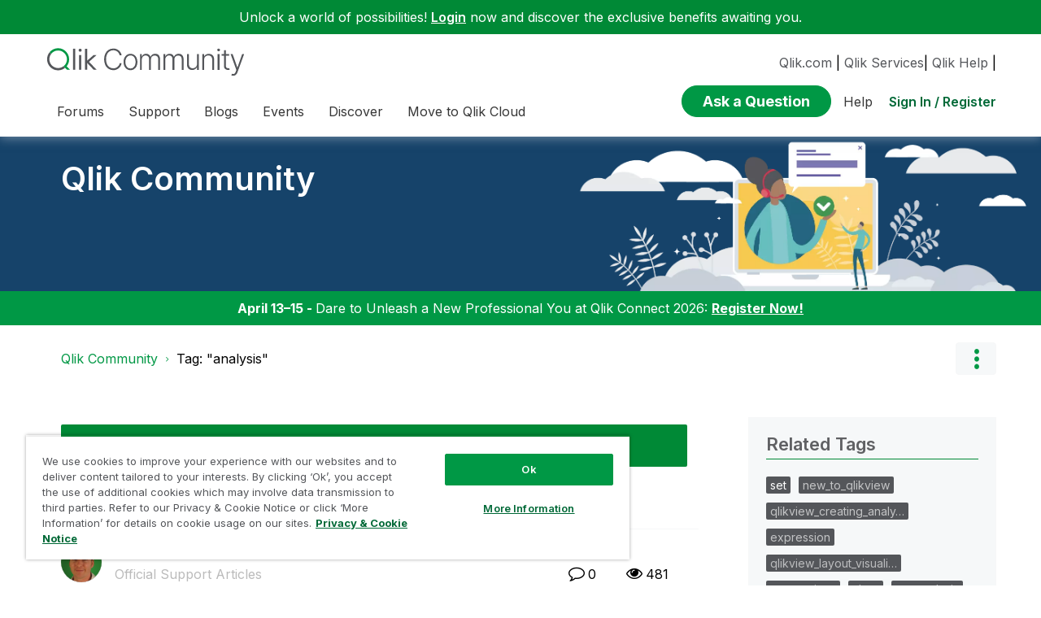

--- FILE ---
content_type: image/svg+xml;charset=UTF-8
request_url: https://community.qlik.com/t5/image/serverpage/avatar-name/Qlik-Greenway_Drop-Pins_Community-Forums/avatar-theme/candy/avatar-collection/greenway/avatar-display-size/message/version/2?xdesc=1.0
body_size: 361
content:
<svg xmlns="http://www.w3.org/2000/svg" viewBox="0 0 118.8 118.8">
  <defs>
    <style>
      .cls-1 {
        isolation: isolate;
      }

      .cls-11, .cls-2 {
        fill: #655dc6;
      }

      .cls-3 {
        fill: #244b5a;
      }

      .cls-11, .cls-3 {
        opacity: 0.2;
      }

      .cls-10, .cls-11, .cls-3 {
        mix-blend-mode: multiply;
      }

      .cls-4 {
        fill: #870064;
      }

      .cls-5 {
        fill: #ffc72a;
      }

      .cls-6 {
        fill: #009845;
      }

      .cls-7 {
        fill: #fff;
      }

      .cls-8 {
        fill: #cce0e6;
      }

      .cls-9 {
        fill: #eaae22;
      }

      .cls-10 {
        fill: #10cfc9;
        opacity: 0.7;
      }
    </style>
  </defs>
  <g class="cls-1">
    <g id="Layer_2" data-name="Layer 2">
      <g id="Layer_1-2" data-name="Layer 1">
        <g>
          <path class="cls-2" d="M0,0H59.40006A59.39994,59.39994,0,0,1,118.8,59.39994v.00012A59.39994,59.39994,0,0,1,59.40006,118.8h-.00012A59.39994,59.39994,0,0,1,0,59.40006V0A0,0,0,0,1,0,0Z" transform="translate(0 118.8) rotate(-90)"/>
          <path class="cls-3" d="M118.58229,64.3037,86.85121,32.55492H67.13643l-9.05914-9.069-2.50971,2.6734V39.90892H29.30336l-4.62457,5.31665L29.30336,50.542,55.56758,76.79528V90.898h-7.205l-4.62464,5.67139,21.9914,21.89141A59.40127,59.40127,0,0,0,118.58229,64.3037Z"/>
          <g>
            <g>
              <polygon class="cls-4" points="86.851 57.896 60.587 57.896 60.587 47.263 86.851 47.263 91.476 52.58 86.851 57.896"/>
              <polygon class="cls-5" points="86.851 43.188 60.587 43.188 60.587 32.555 86.851 32.555 91.476 37.872 86.851 43.188"/>
            </g>
            <polygon class="cls-6" points="29.303 50.542 55.568 50.542 55.568 39.909 29.303 39.909 24.679 45.226 29.303 50.542"/>
            <polygon class="cls-7" points="60.587 92.969 55.568 92.969 55.568 26.159 58.077 23.486 60.587 26.159 60.587 92.969"/>
            <polygon class="cls-8" points="60.587 92.969 58.077 92.969 58.077 26.159 58.077 23.486 60.587 26.159 60.587 92.969"/>
            <polygon class="cls-7" points="72.568 96.569 43.738 96.569 48.363 90.898 67.943 90.898 72.568 96.569"/>
            <rect class="cls-9" x="60.58699" y="32.55496" width="5.3843" height="10.63313"/>
            <rect class="cls-10" x="50.18326" y="39.90906" width="5.3843" height="10.63301"/>
            <rect class="cls-11" x="60.58699" y="47.26304" width="5.3843" height="10.63313"/>
            <polygon class="cls-8" points="67.943 90.898 61.521 90.898 63.573 95.028 44.995 95.028 43.738 96.569 63.573 96.569 72.568 96.569 67.943 90.898"/>
          </g>
        </g>
      </g>
    </g>
  </g>
</svg>
